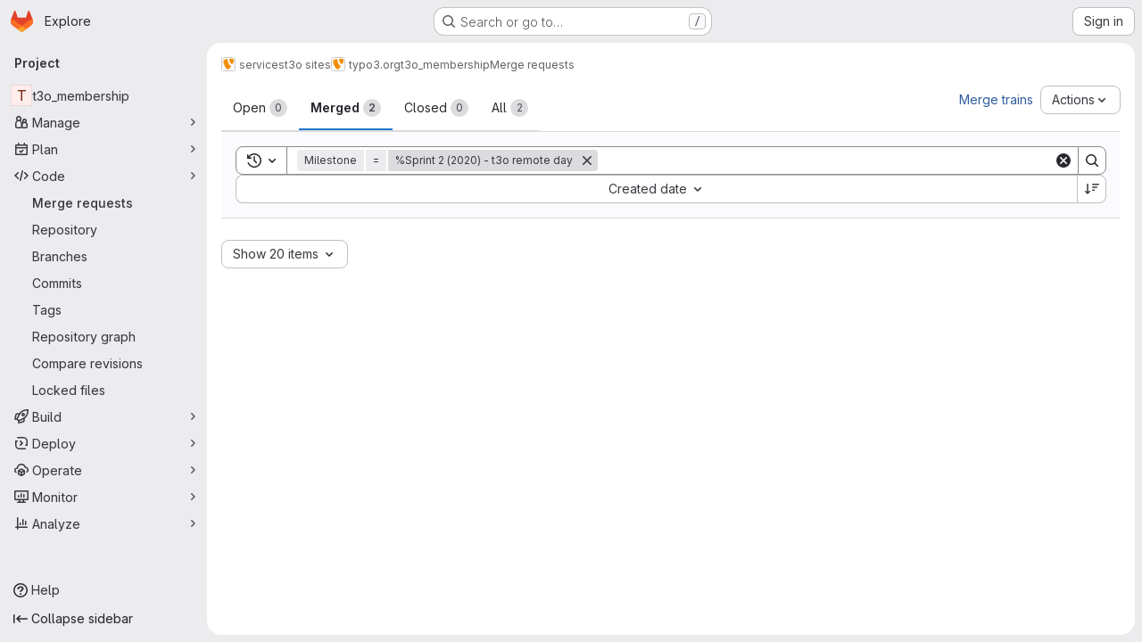

--- FILE ---
content_type: text/javascript; charset=utf-8
request_url: https://git.typo3.org/assets/webpack/e3410b23.8fe80939.chunk.js
body_size: 4339
content:
(this.webpackJsonp=this.webpackJsonp||[]).push([["e3410b23","ad8ccca1"],{"0FUq":function(e,n,t){"use strict";t.d(n,"a",(function(){return a}));var i=t("bOix");function a(e,n){const t=e.due_date||e.dueDate,a=n.due_date||n.dueDate,s=t?Object(i.ob)(t):null,l=a?Object(i.ob)(a):null,o=e.expired||Date.now()>(null==s?void 0:s.getTime()),r=n.expired||Date.now()>(null==l?void 0:l.getTime());return o?1:r?-1:s?l?s-l:-1:1}},"1yC1":function(e,n){var t={kind:"Document",definitions:[{kind:"FragmentDefinition",name:{kind:"Name",value:"Milestone"},typeCondition:{kind:"NamedType",name:{kind:"Name",value:"Milestone"}},directives:[],selectionSet:{kind:"SelectionSet",selections:[{kind:"Field",name:{kind:"Name",value:"id"},arguments:[],directives:[]},{kind:"Field",name:{kind:"Name",value:"title"},arguments:[],directives:[]}]}}],loc:{start:0,end:49}};t.loc.source={body:"fragment Milestone on Milestone {\n  id\n  title\n}\n",name:"GraphQL request",locationOffset:{line:1,column:1}};var i={};function a(e,n){for(var t=0;t<e.definitions.length;t++){var i=e.definitions[t];if(i.name&&i.name.value==n)return i}}t.definitions.forEach((function(e){if(e.name){var n=new Set;!function e(n,t){if("FragmentSpread"===n.kind)t.add(n.name.value);else if("VariableDefinition"===n.kind){var i=n.type;"NamedType"===i.kind&&t.add(i.name.value)}n.selectionSet&&n.selectionSet.selections.forEach((function(n){e(n,t)})),n.variableDefinitions&&n.variableDefinitions.forEach((function(n){e(n,t)})),n.definitions&&n.definitions.forEach((function(n){e(n,t)}))}(e,n),i[e.name.value]=n}})),e.exports=t,e.exports.Milestone=function(e,n){var t={kind:e.kind,definitions:[a(e,n)]};e.hasOwnProperty("loc")&&(t.loc=e.loc);var s=i[n]||new Set,l=new Set,o=new Set;for(s.forEach((function(e){o.add(e)}));o.size>0;){var r=o;o=new Set,r.forEach((function(e){l.has(e)||(l.add(e),(i[e]||new Set).forEach((function(e){o.add(e)})))}))}return l.forEach((function(n){var i=a(e,n);i&&t.definitions.push(i)})),t}(t,"Milestone")},"D9S+":function(e,n,t){"use strict";var i=t("gAdM"),a=t.n(i),s=t("Tmea"),l=t.n(s),o=(t("B++/"),t("z6RN"),t("47t/"),t("3UXl"),t("iyoE"),t("UezY"),t("hG7+"),t("ZzK0"),t("BzOf"),t("v2fZ"),t("35gi")),r=t("spe0"),u=t("pDO9"),d=t("F2z7"),c=t("mSGG"),g=t("NnjE"),h=t("0AwG"),f=t("W4cT"),v=t("RXYC"),m={components:{GlFilteredSearchToken:o.a,GlFilteredSearchSuggestion:r.a,GlDropdownDivider:u.a,GlDropdownSectionHeader:d.a,GlDropdownText:c.a,GlLoadingIcon:g.a},props:{config:{type:Object,required:!0},value:{type:Object,required:!0},active:{type:Boolean,required:!0},suggestionsLoading:{type:Boolean,required:!1,default:!1},suggestions:{type:Array,required:!1,default:function(){return[]}},getActiveTokenValue:{type:Function,required:!1,default:function(e,n){return e.find((function({value:e}){return e===n}))}},defaultSuggestions:{type:Array,required:!1,default:function(){return[]}},preloadedSuggestions:{type:Array,required:!1,default:function(){return[]}},valueIdentifier:{type:Function,required:!1,default:function(e){return e.id}},searchBy:{type:String,required:!1,default:void 0},appliedTokens:{type:Array,required:!1,default:function(){return[]}}},data(){var e;return{isFetching:!1,searchKey:"",selectedTokens:[],recentSuggestions:this.config.recentSuggestionsStorageKey&&null!==(e=Object(v.c)(this.config.recentSuggestionsStorageKey,this.appliedTokens,this.valueIdentifier))&&void 0!==e?e:[]}},computed:{isRecentSuggestionsEnabled(){return Boolean(this.config.recentSuggestionsStorageKey)},suggestionsEnabled(){return!this.config.suggestionsDisabled},recentTokenIds(){return this.recentSuggestions.map(this.valueIdentifier)},preloadedTokenIds(){return this.preloadedSuggestions.map(this.valueIdentifier)},activeTokenValue(){const e=this.multiSelectEnabled&&Array.isArray(this.value.data)?a()(this.value.data):this.value.data;return this.getActiveTokenValue(this.suggestions,e)},availableDefaultSuggestions(){return[f.z,f.A].includes(this.value.operator)?this.defaultSuggestions.filter((function(e){return!f.e.includes(e.value)})):this.defaultSuggestions},availableSuggestions(){var e=this;const n=this.searchKey?this.suggestions:this.suggestions.filter((function(n){return!e.recentTokenIds.includes(e.valueIdentifier(n))&&!e.preloadedTokenIds.includes(e.valueIdentifier(n))}));return this.applyMaxSuggestions(n)},showDefaultSuggestions(){return this.availableDefaultSuggestions.length>0&&!this.searchKey},showNoMatchesText(){return this.searchKey&&!this.availableSuggestions.length&&this.isFetching},showRecentSuggestions(){return this.isRecentSuggestionsEnabled&&this.recentSuggestions.length>0&&!this.searchKey},showPreloadedSuggestions(){return this.preloadedSuggestions.length>0&&!this.searchKey},showAvailableSuggestions(){return this.availableSuggestions.length>0},searchTerm(){return this.searchBy&&this.activeTokenValue?this.activeTokenValue[this.searchBy]:void 0},multiSelectEnabled(){return this.config.multiSelect&&f.t.includes(this.value.operator)},validatedConfig(){return this.config.multiSelect&&!this.multiSelectEnabled?{...this.config,multiSelect:!1}:this.config}},watch:{active:{immediate:!0,handler(e){var n=this;if(!e&&!this.suggestions.length){[this.value.data].flat().forEach((function(e){const t=n.searchTerm?n.searchTerm:e;n.$emit("fetch-suggestions",t)}))}}},suggestionsLoading:{handler(e){this.isFetching=!e}},value:{deep:!0,immediate:!0,handler(e){const{data:n}=e;this.multiSelectEnabled&&n&&(Array.isArray(n)?this.selectedTokens=n:this.active||this.selectedTokens.includes(n)||(this.selectedTokens=this.selectedTokens.concat(n)))}}},methods:{handleInput:l()((function({data:e,operator:n}){if(!Array.isArray(e)&&(e||n)&&(this.searchKey=e,!this.activeTokenValue)){let n=this.searchTerm?this.searchTerm:e;n.startsWith('"')&&n.endsWith('"')?n=Object(h.C)(n):n.startsWith('"')&&(n=n.slice(1,n.length)),this.$emit("fetch-suggestions",n)}}),f.a),handleTokenValueSelected(e){if(this.multiSelectEnabled){const n=this.selectedTokens.indexOf(e);n>-1?this.selectedTokens.splice(n,1):this.selectedTokens.push(e),this.$emit("input",{...this.value,data:""})}const n=this.getActiveTokenValue(this.suggestions,e);this.isRecentSuggestionsEnabled&&n&&!this.preloadedTokenIds.includes(this.valueIdentifier(n))&&Object(v.f)(this.config.recentSuggestionsStorageKey,n)},applyMaxSuggestions(e){const{maxSuggestions:n}=this.config;return!n||n<=0?e:e.slice(0,n)}}},k=t("tBpV"),p=Object(k.a)(m,(function(){var e=this,n=e._self._c;return n("gl-filtered-search-token",e._g(e._b({attrs:{config:e.validatedConfig,value:e.value,active:e.active,"multi-select-values":e.selectedTokens},on:{input:e.handleInput,select:e.handleTokenValueSelected},scopedSlots:e._u([{key:"view-token",fn:function(n){return[e._t("view-token",null,{viewTokenProps:{...n,activeTokenValue:e.activeTokenValue,selectedTokens:e.selectedTokens}})]}},{key:"view",fn:function(n){return[e._t("view",null,{viewTokenProps:{...n,activeTokenValue:e.activeTokenValue,selectedTokens:e.selectedTokens}})]}},e.suggestionsEnabled?{key:"suggestions",fn:function(){return[e.showDefaultSuggestions?[e._l(e.availableDefaultSuggestions,(function(t){return n("gl-filtered-search-suggestion",{key:t.value,attrs:{value:t.value}},[e._v("\n        "+e._s(t.text)+"\n      ")])})),e._v(" "),n("gl-dropdown-divider")]:e._e(),e._v(" "),e.showRecentSuggestions?[n("gl-dropdown-section-header",[e._v(e._s(e.__("Recently used")))]),e._v(" "),e._t("suggestions-list",null,{suggestions:e.recentSuggestions,selections:e.selectedTokens}),e._v(" "),n("gl-dropdown-divider")]:e._e(),e._v(" "),e.showPreloadedSuggestions?e._t("suggestions-list",null,{suggestions:e.preloadedSuggestions,selections:e.selectedTokens}):e._e(),e._v(" "),e.isFetching?e._e():n("gl-loading-icon",{attrs:{size:"sm"}}),e._v(" "),e.showAvailableSuggestions?[e._t("suggestions-list",null,{suggestions:e.availableSuggestions,selections:e.selectedTokens})]:e.showNoMatchesText?n("gl-dropdown-text",[e._v("\n      "+e._s(e.__("No matches found"))+"\n    ")]):e.isFetching&&!e.showAvailableSuggestions?n("gl-dropdown-text",[e._v(e._s(e.__("No suggestions found")))]):e._e(),e._v(" "),e._t("footer")]},proxy:!0}:null],null,!0)},"gl-filtered-search-token",e.$attrs,!1),e.$listeners))}),[],!1,null,null,null);n.a=p.exports},F2z7:function(e,n,t){"use strict";var i=t("zNqO"),a=t("lgrP"),s=t("n64d"),l=t("EXdk"),o=t("MGi3"),r=t("eOJu"),u=t("Cn4y");const d=Object(u.c)({id:Object(u.b)(l.r),tag:Object(u.b)(l.r,"header"),variant:Object(u.b)(l.r)},s.g);var c={name:"GlDropdownHeader",components:{BDropdownHeader:Object(i.c)({name:s.g,functional:!0,props:d,render(e,{props:n,data:t,children:i}){const{tag:s,variant:l}=n;return e("li",Object(a.a)(Object(r.j)(t,["attrs"]),{attrs:{role:"presentation"}}),[e(s,{staticClass:"dropdown-header",class:{["text-"+l]:l},attrs:{...t.attrs||{},id:n.id||null,role:Object(o.t)(s,"header")?null:"heading"},ref:"header"},i)])}})},inheritAttrs:!1},g=t("tBpV"),h=Object(g.a)(c,(function(){return(0,this._self._c)("b-dropdown-header",this._g(this._b({staticClass:"gl-dropdown-section-header"},"b-dropdown-header",this.$attrs,!1),this.$listeners),[this._t("default")],2)}),[],!1,null,null,null);n.a=h.exports},Wbah:function(e,n,t){var i={kind:"Document",definitions:[{kind:"OperationDefinition",operation:"query",name:{kind:"Name",value:"searchMilestones"},variableDefinitions:[{kind:"VariableDefinition",variable:{kind:"Variable",name:{kind:"Name",value:"fullPath"}},type:{kind:"NonNullType",type:{kind:"NamedType",name:{kind:"Name",value:"ID"}}},directives:[]},{kind:"VariableDefinition",variable:{kind:"Variable",name:{kind:"Name",value:"search"}},type:{kind:"NamedType",name:{kind:"Name",value:"String"}},directives:[]},{kind:"VariableDefinition",variable:{kind:"Variable",name:{kind:"Name",value:"isProject"}},type:{kind:"NamedType",name:{kind:"Name",value:"Boolean"}},defaultValue:{kind:"BooleanValue",value:!1},directives:[]},{kind:"VariableDefinition",variable:{kind:"Variable",name:{kind:"Name",value:"state"}},type:{kind:"NamedType",name:{kind:"Name",value:"MilestoneStateEnum"}},directives:[]}],directives:[],selectionSet:{kind:"SelectionSet",selections:[{kind:"Field",name:{kind:"Name",value:"group"},arguments:[{kind:"Argument",name:{kind:"Name",value:"fullPath"},value:{kind:"Variable",name:{kind:"Name",value:"fullPath"}}}],directives:[{kind:"Directive",name:{kind:"Name",value:"skip"},arguments:[{kind:"Argument",name:{kind:"Name",value:"if"},value:{kind:"Variable",name:{kind:"Name",value:"isProject"}}}]}],selectionSet:{kind:"SelectionSet",selections:[{kind:"Field",name:{kind:"Name",value:"id"},arguments:[],directives:[]},{kind:"Field",name:{kind:"Name",value:"milestones"},arguments:[{kind:"Argument",name:{kind:"Name",value:"searchTitle"},value:{kind:"Variable",name:{kind:"Name",value:"search"}}},{kind:"Argument",name:{kind:"Name",value:"includeAncestors"},value:{kind:"BooleanValue",value:!0}},{kind:"Argument",name:{kind:"Name",value:"includeDescendants"},value:{kind:"BooleanValue",value:!0}},{kind:"Argument",name:{kind:"Name",value:"sort"},value:{kind:"EnumValue",value:"EXPIRED_LAST_DUE_DATE_ASC"}},{kind:"Argument",name:{kind:"Name",value:"state"},value:{kind:"Variable",name:{kind:"Name",value:"state"}}}],directives:[],selectionSet:{kind:"SelectionSet",selections:[{kind:"Field",name:{kind:"Name",value:"nodes"},arguments:[],directives:[],selectionSet:{kind:"SelectionSet",selections:[{kind:"FragmentSpread",name:{kind:"Name",value:"Milestone"},directives:[]}]}}]}}]}},{kind:"Field",name:{kind:"Name",value:"project"},arguments:[{kind:"Argument",name:{kind:"Name",value:"fullPath"},value:{kind:"Variable",name:{kind:"Name",value:"fullPath"}}}],directives:[{kind:"Directive",name:{kind:"Name",value:"include"},arguments:[{kind:"Argument",name:{kind:"Name",value:"if"},value:{kind:"Variable",name:{kind:"Name",value:"isProject"}}}]}],selectionSet:{kind:"SelectionSet",selections:[{kind:"Field",name:{kind:"Name",value:"id"},arguments:[],directives:[]},{kind:"Field",name:{kind:"Name",value:"milestones"},arguments:[{kind:"Argument",name:{kind:"Name",value:"searchTitle"},value:{kind:"Variable",name:{kind:"Name",value:"search"}}},{kind:"Argument",name:{kind:"Name",value:"includeAncestors"},value:{kind:"BooleanValue",value:!0}},{kind:"Argument",name:{kind:"Name",value:"sort"},value:{kind:"EnumValue",value:"EXPIRED_LAST_DUE_DATE_ASC"}},{kind:"Argument",name:{kind:"Name",value:"state"},value:{kind:"Variable",name:{kind:"Name",value:"state"}}}],directives:[],selectionSet:{kind:"SelectionSet",selections:[{kind:"Field",name:{kind:"Name",value:"nodes"},arguments:[],directives:[],selectionSet:{kind:"SelectionSet",selections:[{kind:"FragmentSpread",name:{kind:"Name",value:"Milestone"},directives:[]}]}}]}}]}}]}}],loc:{start:0,end:702}};i.loc.source={body:'#import "./milestone.fragment.graphql"\n\nquery searchMilestones(\n  $fullPath: ID!\n  $search: String\n  $isProject: Boolean = false\n  $state: MilestoneStateEnum\n) {\n  group(fullPath: $fullPath) @skip(if: $isProject) {\n    id\n    milestones(\n      searchTitle: $search\n      includeAncestors: true\n      includeDescendants: true\n      sort: EXPIRED_LAST_DUE_DATE_ASC\n      state: $state\n    ) {\n      nodes {\n        ...Milestone\n      }\n    }\n  }\n  project(fullPath: $fullPath) @include(if: $isProject) {\n    id\n    milestones(\n      searchTitle: $search\n      includeAncestors: true\n      sort: EXPIRED_LAST_DUE_DATE_ASC\n      state: $state\n    ) {\n      nodes {\n        ...Milestone\n      }\n    }\n  }\n}\n',name:"GraphQL request",locationOffset:{line:1,column:1}};var a={};i.definitions=i.definitions.concat(t("1yC1").definitions.filter((function(e){if("FragmentDefinition"!==e.kind)return!0;var n=e.name.value;return!a[n]&&(a[n]=!0,!0)})));var s={};function l(e,n){for(var t=0;t<e.definitions.length;t++){var i=e.definitions[t];if(i.name&&i.name.value==n)return i}}i.definitions.forEach((function(e){if(e.name){var n=new Set;!function e(n,t){if("FragmentSpread"===n.kind)t.add(n.name.value);else if("VariableDefinition"===n.kind){var i=n.type;"NamedType"===i.kind&&t.add(i.name.value)}n.selectionSet&&n.selectionSet.selections.forEach((function(n){e(n,t)})),n.variableDefinitions&&n.variableDefinitions.forEach((function(n){e(n,t)})),n.definitions&&n.definitions.forEach((function(n){e(n,t)}))}(e,n),s[e.name.value]=n}})),e.exports=i,e.exports.searchMilestones=function(e,n){var t={kind:e.kind,definitions:[l(e,n)]};e.hasOwnProperty("loc")&&(t.loc=e.loc);var i=s[n]||new Set,a=new Set,o=new Set;for(i.forEach((function(e){o.add(e)}));o.size>0;){var r=o;o=new Set,r.forEach((function(e){a.has(e)||(a.add(e),(s[e]||new Set).forEach((function(e){o.add(e)})))}))}return a.forEach((function(n){var i=l(e,n);i&&t.definitions.push(i)})),t}(i,"searchMilestones")},o1cG:function(e,n,t){"use strict";t.r(n);t("B++/"),t("z6RN"),t("47t/"),t("RFHG"),t("xuo1"),t("v2fZ");var i=t("spe0"),a=t("jlnU"),s=t("/lV4"),l=t("AxUD"),o=t("0FUq"),r=t("D9S+"),u=t("0AwG"),d=t("W4cT"),c=t("Wbah"),g=t.n(c),h={components:{BaseToken:r.a,GlFilteredSearchSuggestion:i.a},props:{active:{type:Boolean,required:!0},config:{type:Object,required:!0},value:{type:Object,required:!0}},data(){return{milestones:this.config.initialMilestones||[],loading:!1}},computed:{defaultMilestones(){return this.config.defaultMilestones||d.b},namespace(){return this.config.isProject?l.u:l.t},fetchMilestonesQuery(){return this.config.fetchMilestones?this.config.fetchMilestones:this.fetchMilestonesBySearchTerm}},methods:{getActiveMilestone(e,n){var t=this;return e.find((function(e){return t.getMilestoneTitle(e).toLowerCase()===Object(u.C)(n).toLowerCase()}))||this.defaultMilestones.find((function({value:e}){return e===n}))},getMilestoneTitle:e=>e.title,fetchMilestonesBySearchTerm(e){var n=this;return this.$apollo.query({query:g.a,variables:{fullPath:this.config.fullPath,search:e,isProject:this.config.isProject}}).then((function({data:e}){var t;return null===(t=e[n.namespace])||void 0===t?void 0:t.milestones.nodes}))},fetchMilestones(e){var n=this;this.loading=!0,this.fetchMilestonesQuery(e).then((function(e){const t=(Array.isArray(e)?e:e.data).reduce((function(e,n){return e.find((function(e){return e.title===n.title}))||e.push(n),e}),[]);n.config.shouldSkipSort?n.milestones=t:n.milestones=t.slice().sort(o.a)})).catch((function(){Object(a.createAlert)({message:Object(s.a)("There was a problem fetching milestones.")})})).finally((function(){n.loading=!1}))}}},f=t("tBpV"),v=Object(f.a)(h,(function(){var e=this,n=e._self._c;return n("base-token",e._g(e._b({attrs:{active:e.active,config:e.config,value:e.value,"default-suggestions":e.defaultMilestones,suggestions:e.milestones,"suggestions-loading":e.loading,"get-active-token-value":e.getActiveMilestone,"value-identifier":e.getMilestoneTitle},on:{"fetch-suggestions":e.fetchMilestones},scopedSlots:e._u([{key:"view",fn:function({viewTokenProps:{inputValue:n,activeTokenValue:t}}){return[e._v("\n    %"+e._s(t?e.getMilestoneTitle(t):n)+"\n  ")]}},{key:"suggestions-list",fn:function({suggestions:t}){return e._l(t,(function(t){return n("gl-filtered-search-suggestion",{key:t.id,attrs:{value:e.getMilestoneTitle(t)}},[e._v("\n      "+e._s(e.getMilestoneTitle(t))+"\n    ")])}))}}])},"base-token",e.$attrs,!1),e.$listeners))}),[],!1,null,null,null);n.default=v.exports}}]);
//# sourceMappingURL=e3410b23.8fe80939.chunk.js.map